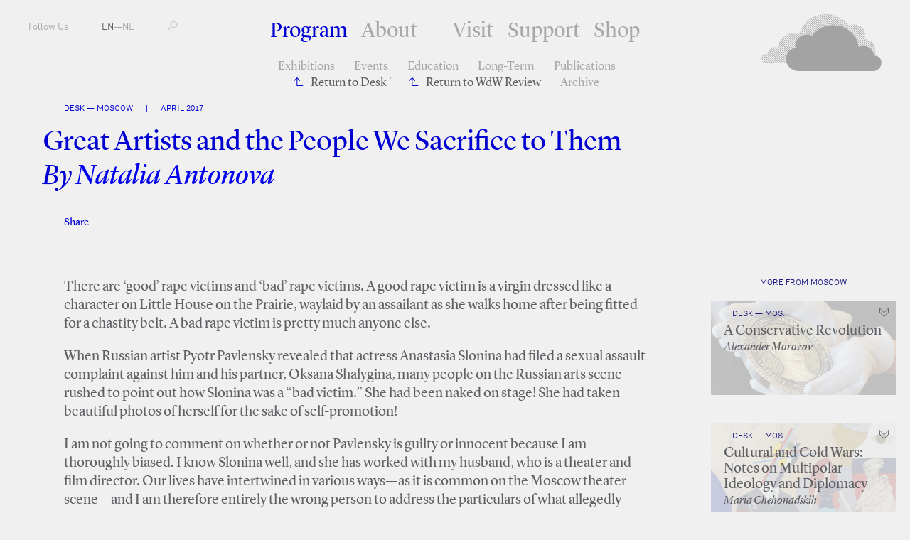

--- FILE ---
content_type: text/html; charset=utf-8
request_url: https://www.fkawdw.nl/en/review/desk/great_artists_and_the_people_we_sacrifice_to_them
body_size: 8174
content:
<!DOCTYPE html>
<html xmlns="http://www.w3.org/1999/xhtml" xml:lang="en" lang="en" class="">
<head>
	<meta http-equiv="Content-Type" content="text/html;charset=utf-8" />
	<meta http-equiv="X-UA-Compatible" content="IE=edge" />
	<meta name="viewport" content="width=device-width, initial-scale=1, maximum-scale=1, minimum-scale=1" />
	<title>Great Artists and the People We Sacrifice to Them - WdW Review - Program - FKA Witte de With</title>

	<meta name="description" content="Formerly known as Witte de With Center for Contemporary Art is a public institution in the field of contemporary art and its related discourses." />
	<meta property="og:url" content="http://www.fkawdw.nl/en/review/desk/great_artists_and_the_people_we_sacrifice_to_them" />
	<meta property="og:title" content="Great Artists and the People We Sacrifice to Them - WdW Review - Program - FKA Witte de With" />
	<meta property="og:image:width" content="900" />
	<meta property="og:image:height" content="600" />
	<link rel="apple-touch-icon" sizes="180x180" href="/apple-touch-icon.png">
	<link rel="icon" type="image/png" href="/favicon-32x32.png" sizes="32x32">
	<link rel="icon" type="image/png" href="/favicon-16x16.png" sizes="16x16">
	<link rel="manifest" href="/manifest.json">
	<link rel="mask-icon" href="/safari-pinned-tab.svg" color="#5bbad5">
	<meta name="theme-color" content="#ffffff">
	<link rel="stylesheet" type="text/css" media="all" href="/styles/jquery-ui.min.css" />
	<link rel="stylesheet" type="text/css" media="all" href="/styles/lightbox-style.css" />
	<link rel="stylesheet" type="text/css" media="all" href="/styles/main.css?v=20200626122551" />
	<script>document.cookie='resolution='+Math.max(screen.width,screen.height)+("devicePixelRatio" in window ? ","+devicePixelRatio : ",1")+'; path=/';</script>

	<script>(function(w,d,s,l,i){w[l]=w[l]||[];w[l].push({'gtm.start':
	new Date().getTime(),event:'gtm.js'});var f=d.getElementsByTagName(s)[0],
	j=d.createElement(s),dl=l!='dataLayer'?'&l='+l:'';j.async=true;j.src=
	'https://www.googletagmanager.com/gtm.js?id='+i+dl;f.parentNode.insertBefore(j,f);
	})(window,document,'script','dataLayer','GTM-PCQ5XN4');</script>

	<!--
		Design by Remco van Bladel (http://www.remcovanbladel.nl/)
		Technical realization by Systemantics (http://www.systemantics.net/)
	-->
</head>
<body>
<div class="block">
<div class="block-header-mobile">
	<div class="mobile-pagetitle">
		Program—Great Artists and the People We Sacrifice to Them	</div>

	<div class="mobile-menu js-menu-button">
		<div></div>
		<div></div>
		<div></div>
	</div>

	<div class="icon-cloud">
		<a href="/en/">M</a>
	</div>
</div>

<div class="block-header">
	<ul class="header-menu-mobile">
		<li class="menu-item menu-item-active"><a href="/en/our_program/">Program</a></li>
		<li>
<ul class="navigation-items">


	

	<li class="navigation-item"><a href="/en/our_program/exhibitions" class="navigation-item-link"> Exhibitions</a>

	</li>
		

	<li class="navigation-item"><a href="/en/our_program/events" class="navigation-item-link"> Events</a>

	</li>
		

	<li class="navigation-item"><a href="/en/our_program/education" class="navigation-item-link"> Education</a>

	</li>
		

	<li class="navigation-item"><a href="/en/our_program/long_term" class="navigation-item-link"> Long-Term</a>

	</li>
		

	<li class="navigation-item"><a href="/en/our_program/publications" class="navigation-item-link"> Publications</a>

	</li>
		
	<li class="navigation-item navigation-item-back">

		<a href="/en/review/desk/" class="navigation-item-link">Return to Desk</a>

´
		<a href="/en/review/" class="navigation-item-link">Return to WdW Review</a>
	</li>

	<li class="navigation-item"><a href="/en/our_program/archive" class="navigation-item-link"> Archive</a>

	</li>
	</ul>

		</li>
		<li class="menu-item"><a href="/en/about_us/">About</a></li>
		<li class="menu-item"><a href="/en/visit_us/">Visit</a></li>
		<li class="menu-item"><a href="/en/support_us/">Support</a></li>
		<li class="menu-item"><a href="/en/shop/">Shop</a></li>
	</ul>

	<ul class="header-menu">
		<li class="menu-item menu-item-active"><a href="/en/our_program/">Program</a></li>
		<li class="menu-item with-additional-space"><a href="/en/about_us/">About</a></li>
		<li class="menu-item"><a href="/en/visit_us/">Visit</a></li>
		<li class="menu-item"><a href="/en/support_us/">Support</a></li>
		<li class="menu-item"><a href="/en/shop/">Shop</a></li>
	</ul>

<ul class="navigation-items">


	

	<li class="navigation-item"><a href="/en/our_program/exhibitions" class="navigation-item-link"> Exhibitions</a>

	</li>
		

	<li class="navigation-item"><a href="/en/our_program/events" class="navigation-item-link"> Events</a>

	</li>
		

	<li class="navigation-item"><a href="/en/our_program/education" class="navigation-item-link"> Education</a>

	</li>
		

	<li class="navigation-item"><a href="/en/our_program/long_term" class="navigation-item-link"> Long-Term</a>

	</li>
		

	<li class="navigation-item"><a href="/en/our_program/publications" class="navigation-item-link"> Publications</a>

	</li>
		
	<li class="navigation-item navigation-item-back">

		<a href="/en/review/desk/" class="navigation-item-link">Return to Desk</a>

´
		<a href="/en/review/" class="navigation-item-link">Return to WdW Review</a>
	</li>

	<li class="navigation-item"><a href="/en/our_program/archive" class="navigation-item-link"> Archive</a>

	</li>
	</ul>


	<ul class="header-left">
		<li class="menu-item-left"><span class="button-follow-us">Follow Us</span>
			<ul class="social-menu-items">
				<li class="social-menu-item"><a href="http://subscribe.mailinglijst.nl/?l=433">Newsletter</a></li>
				<li class="social-menu-item"><a href="https://facebook.com/kunstinstituutmelly/">Facebook</a></li>
				<li class="social-menu-item"><a href="https://www.instagram.com/kunstinstituutmelly/">Instagram</a></li>
				<li class="social-menu-item"><a href="https://twitter.com/KunstMelly">Twitter</a></li>
				<li class="social-menu-item"><a href="https://www.linkedin.com/company/kunstinstituutmelly">LinkedIn</a></li>
				<li class="social-menu-item"><a href="https://www.youtube.com/c/KunstinstituutMelly">YouTube</a></li>
				<li class="social-menu-item"><a href="https://soundcloud.com/kunstinstituutmelly">SoundCloud</a></li>
			</ul>
		</li>
		<li class="menu-item-left">
			<a href="/en/review/desk/great_artists_and_the_people_we_sacrifice_to_them" class='lang-selected'>EN</a>—<a href="/nl/review/desk/great_artists_and_the_people_we_sacrifice_to_them" >NL</a></li>
		<li class="menu-item-left">
			<form class="form-search" action="/en/search" method="get" autocomplete="off">
				<label for="s-1" class="form-search-label"></label>
				<input id="s-1" type="text" class="form-search-input" name="q" value="" placeholder="" />
				<button class="form-search-submit" type="submit"></button>
			</form>
		</li>
	</ul>

	<div class="header-right">
		<a href="/en/" class="header-logo gray"></a>

		<a href="/en/" class="header-logo-small"><span class="header-logo-small-icon">M</span></a>

	</div>
</div>




<div class="block-main">
	<div class="article-review">

		<div class="review-header">
			<div class="review-header-category">
				Desk — Moscow <span class="review-header-date">|</span> April 2017			</div>

			<h1 class="review-header-title">
				Great Artists and the People We Sacrifice to Them
<br><em>By
<a href="/en/participants/natalia_antonova">Natalia Antonova</a> </em>
			</h1>

				<div class="block-article-share">
		<div class="wrap-share">
			<span class="slide-out">Share</span>
			<span class="wrap-share-item">
				<a href="https://www.facebook.com/sharer/sharer.php?u=http://www.fkawdw.nl/en/review/desk/great_artists_and_the_people_we_sacrifice_to_them&amp;t=Great Artists and the People We Sacrifice to Them" class="share-item">Facebook</a>
				<a href="https://twitter.com/share?url=http://www.fkawdw.nl/en/review/desk/great_artists_and_the_people_we_sacrifice_to_them" class="share-item">Twitter</a>
			</span>
		</div>


	</div>


		</div>

		<div class="wrap-review-body">

			<div class="review-body">
				<p>There are ‘good’ rape victims and ‘bad’ rape victims. A good rape victim is a virgin dressed like a character on Little House on the Prairie, waylaid by an assailant as she walks home after being fitted for a chastity belt. A bad rape victim is pretty much anyone else.</p>
<p>When Russian artist Pyotr Pavlensky revealed that actress Anastasia Slonina had filed a sexual assault complaint against him and his partner, Oksana Shalygina, many people on the Russian arts scene rushed to point out how Slonina was a “bad victim.” She had been naked on stage! She had taken beautiful photos of herself for the sake of self-promotion!</p>
<p>I am not going to comment on whether or not Pavlensky is guilty or innocent because I am thoroughly biased. I know Slonina well, and she has worked with my husband, who is a theater and film director. Our lives have intertwined in various ways—as it is common on the Moscow theater scene—and I am therefore entirely the wrong person to address the particulars of what allegedly happened.</p>
<p>What I can say is that it is obvious that the criminal case against Pavlensky, <a href="https://www.theguardian.com/world/2017/jan/20/russia-artist-pyotr-pavlensky-teatr-sexual-assault-allegations">who became famous in Russia for his visceral protest art</a>, will be co-opted by agents of the state. That the state will pounce on an opportunity when it sees one. Some people have taken this to mean that Slonina is a liar acting on behalf of the Putin regime in order to ruin Pavlensky—but even if I did not know her I would insist that life tends to be more complicated than that.</p>
<p>But what has struck me about the case is how perfectly it illustrates the bind that Russian women are in. They are required to be beautiful and pliant, exceedingly feminine—everyone from lawmakers to reality TV producers insist on this—but this femininity is then used against them in a variety of ways.</p>
<p>One of the most common complaints I heard about Slonina on both the Moscow and Kyiv arts scenes (Pavlensky and Shalygina had taken their children to Kyiv after Slonina had gone to the police, and sheltered there until moving to France, where they are applying for asylum) was that she just “didn’t look trustworthy” or seemed “a bit too glamorous for an innocent victim.”</p>
<p>“A woman who wears a lot of dramatic makeup and poses seductively raises a lot of questions when she claims to have been assaulted,” a Russian writer friend argued with me in private after I wrote a post on social media explaining my position on the matter.</p>
<p>“But… she’s an actress,” I wrote back. “It’s literally part of her job.”</p>
<p>“Not every actress looks like a whore,” was the reply. “Look, I’m not denying that something bad might have happened to her—but maybe stop and think if she brought it on herself?”</p>
<p>Compulsory femininity is always a double-edged sword, especially so in the world of theater and art. A young woman has almost zero chance of being cast unless she makes an impression. But if something bad is to happen to this young woman, people will argue that she should not have been so impressive to begin with. And if she talks about it, or even if, like in Slonina’s case, she is revealed to be an accuser in an assault case (although Slonina had kept her silence about the case, Pavlensky went public with it after leaving the country), she will get a reputation for being ‘difficult’ at best.</p>
<p>A friend of mine, let’s call her Sasha, who worked as an actress in Moscow for years, confided in me that the situation surrounding Slonina was giving her nightmares. Sasha had once been violently assaulted by a director during rehearsal, and in front of witnesses, no less. “At one point, he decided that he didn’t like what I was doing and slapped me hard across the face, hard enough so that I fell down and cried,” she told me. “I could tell he enjoyed it tremendously, he already had a reputation for being a sadist around young and inexperienced colleagues.”</p>
<p>Not a single one of Sasha’s costars supported her in any way in the aftermath of that incident. Fearing that she would complain, the director went to the administration and explained that Sasha and he had been engaged in a relationship that had gotten out of hand and resulted in a kind of lovers’ quarrel. When Sasha contradicted him, she was told that she was “endangering the production.”</p>

				<div class="inline-review">
					<div class="inline-review-image review-image-landscape">
						<a href="/images/006498image.jpg?w=1500" class="js-lightbox" data-caption="A Drowned Woman (1867), a famous painting by the artist Vasily Perov, was drawn from the likeness of a corpse the artist had recognized in a morgue.">
							<img src="/images/006498image.jpg?w=1000" alt="">
						</a>
					</div>
					<div class="inline-review-caption">
						A Drowned Woman (1867), a famous painting by the artist Vasily Perov, was drawn from the likeness of a corpse the artist had recognized in a morgue.
					</div>
				</div>

<p>Such stories are a dime a dozen in Moscow and every time I bring them up with people I know in the theater world, they argue that, “actresses bring it on themselves” because “they’re so desperate for roles that they have no self-respect.” Or else I am told that, “great art requires great passion—and passion sometimes means that people get hurt.”</p>
<p>The Pavlensky case is another example of how often people on the Russian arts scene conflate genius and the desire to abuse. A performance artist I know, for example, has argued to me and others that because Pavlensky has <a href="https://www.theguardian.com/artanddesign/2014/feb/05/petr-pavlensky-nailed-scrotum-red-square">turned self-harm into an artistic statement</a>, this means that “Slonina should have known what people of such uncompromising nature are capable of,” and that perhaps what happened was simply part of a “protest performance” gone wrong.</p>
<p>Even some of Pavlensky’s staunchest critics have argued that Slonina “should have known better”—because his art implies a predisposition toward violence.</p>
<p>This weird ‘rule’ about knowing better is only ever applied to women who accuse men of sexual assault. Imagine a man coming over to, say, a thriller writer’s house for some tea and cake, and being whacked over the head with an axe, and everyone saying, “Well, that author wrote a lot of books with the word ‘murder’ in the title, so what would anyone expect?” We simply are not in the habit of using someone’s artistic profession to justify most crimes—unless the alleged crime is sexual assault.</p>
<p>None of this is new, of course. Anywhere in the world, men who are considered great artists are allowed to get away with quite a bit, as long as they stick to harming women, especially younger women. In many ways, such women are seen as raw materials needed to create important works of art. Oh, a famous writer drank and abused his wife? Well, those are the wages of great talent. A famous director raped a teenager? Being a genius is hard and sometimes taking it out on someone is simply necessary!</p>
<p>I was in my twenties when I crossed paths with one such ‘genius’ and was made to suffer for my starstruck admiration of him. While I went to be with him perfectly willingly, I could never have imagined that he would choose to hurt me after he got me alone, or that he would laugh when I begged him to stop. What happened was so shocking and incomprehensible to me, that I rewrote it in my head. Having rewritten it, I acted like nothing was wrong.</p>
<p>I made up excuses for him, and at the forefront of my excuses was the idea that he was an important artist, and they are complicated people who drink and do strange things, and therefore nothing that serious had occurred.</p>
<p>In fact, the whole thing was not complicated at all—he raped me and got off on it. And then he got off again on my complicity, on my desperate need to believe that he somehow did not mean to do it, and that he even “loves” me and that “we’re all adults here” so let’s just move on.</p>
<p>Naturally, I did not actually move on for years. In fact, I nearly destroyed myself before I admitted that maybe, just maybe, I had a slight problem, and that I could trace the problem back to that night when I trusted the wrong man—a successful man, a lauded man, even—and paid very dearly for it, and then could not admit it to myself.</p>
<p>Interestingly enough, it was my later work as an artist’s model—you know, doing stuff that can also easily get a woman labeled as a “whore” who is “asking for it”—that played a big role in making me see the sheer wrongness of what happened to me. I looked at my body through the eyes of someone else—a painter, a photographer—and was suddenly struck by its innocence and vulnerability, the frankness that taking artistic risks can afford. “Someone thought they could hurt that,” I thought. “Someone did hurt it. Maul it, practically. Why? What gave him the right?”</p>
<p>Art, of course, is always bigger than those corners of it where privileged abusers and other horrible people hold sway. Or so I like to think these days. I like to think that there will be a time when we are no longer used to looking at any woman’s body as an invitation to violence, or when we look at the art she creates or helps create and say that it somehow makes her less than human, because of nudity or whatever else. I like to think that we will, as a species, a civilization, get better about that eventually.</p>
<p>My idealism is probably unwarranted—the Pavlensky case certainly does nothing to support it, especially not in the short term—but stranger things have happened in the world. I mean it. If someone as clouded in the mind as I have been these last few years can finally learn to see herself as a human being, then surely not all hope is lost.</p>
			</div>

			<div class="block-sidebar">


				<div class="wrap-sidedebar-content">
					<div class="sidebar-title">
						More From Moscow
					</div>

			<div class="item-teaser-box teaser-color-white teaser-size-3  clickable-block " data-href="/en/review/desk/a_conservative_revolution">


				<div class="teaser-box-image lazy-background" data-original="/images/006645image.jpg?w=586"></div>

	
<div class="wrap-teaser-status">
	<span class="teaser-box-icon archive reviewarticle"></span>
	<span class="teaser-box-status">
		archive
	</span>
</div>
				<div class="teaser-text">
					<div class="teaser-text-category">Desk — Moscow</div>
					<a href="/en/review/desk/a_conservative_revolution" class="teaser-text-title">
						A Conservative Revolution
					</a>

					<div class="teaser-text-date">											<em>
							Alexander Morozov						</em>
					</div>
				</div>
			</div>

			<div class="item-teaser-box teaser-color-white teaser-size-3  clickable-block " data-href="/en/review/desk/cultural_and_cold_wars_notes_on_multipolar_ideology_and_diplomacy">


				<div class="teaser-box-image lazy-background" data-original="/images/006513image.jpg?w=586"></div>

	
<div class="wrap-teaser-status">
	<span class="teaser-box-icon archive reviewarticle"></span>
	<span class="teaser-box-status">
		archive
	</span>
</div>
				<div class="teaser-text">
					<div class="teaser-text-category">Desk — Moscow</div>
					<a href="/en/review/desk/cultural_and_cold_wars_notes_on_multipolar_ideology_and_diplomacy" class="teaser-text-title">
						Cultural and Cold Wars: Notes on Multipolar Ideology and Diplomacy
					</a>

					<div class="teaser-text-date">											<em>
							Maria Chehonadskih						</em>
					</div>
				</div>
			</div>

			<div class="item-teaser-box teaser-color-white teaser-size-3  clickable-block " data-href="/en/review/desk/i_do_not_want_to_hear">


				<div class="teaser-box-image lazy-background" data-original="/images/006646image.jpg?w=586"></div>

	
<div class="wrap-teaser-status">
	<span class="teaser-box-icon archive reviewarticle"></span>
	<span class="teaser-box-status">
		archive
	</span>
</div>
				<div class="teaser-text">
					<div class="teaser-text-category">Desk — Moscow</div>
					<a href="/en/review/desk/i_do_not_want_to_hear" class="teaser-text-title">
						I Do Not Want to Hear
					</a>

					<div class="teaser-text-date">											<em>
							Ksenia Leonova						</em>
					</div>
				</div>
			</div>

			<div class="item-teaser-box teaser-color-white teaser-size-3  clickable-block " data-href="/en/review/desk/jamala_the_dakh_daughters_and_ukraine_s_new_femininity">


				<div class="teaser-box-image lazy-background" data-original="/images/006502image.jpg?w=586"></div>

	
<div class="wrap-teaser-status">
	<span class="teaser-box-icon archive reviewarticle"></span>
	<span class="teaser-box-status">
		archive
	</span>
</div>
				<div class="teaser-text">
					<div class="teaser-text-category">Desk — Moscow</div>
					<a href="/en/review/desk/jamala_the_dakh_daughters_and_ukraine_s_new_femininity" class="teaser-text-title">
						Jamala, the Dakh Daughters, and Ukraine’s New Femininity
					</a>

					<div class="teaser-text-date">											<em>
							Natalia Antonova						</em>
					</div>
				</div>
			</div>

			<div class="item-teaser-box teaser-color-white teaser-size-3  clickable-block " data-href="/en/review/desk/looking_for_kgb">


				<div class="teaser-box-image lazy-background" data-original="/images/006649image.jpg?w=586"></div>

	
<div class="wrap-teaser-status">
	<span class="teaser-box-icon archive reviewarticle"></span>
	<span class="teaser-box-status">
		archive
	</span>
</div>
				<div class="teaser-text">
					<div class="teaser-text-category">Desk — Moscow</div>
					<a href="/en/review/desk/looking_for_kgb" class="teaser-text-title">
						Looking for KGB
					</a>

					<div class="teaser-text-date">											<em>
							Ekaterina  Degot						</em>
					</div>
				</div>
			</div>

			<div class="item-teaser-box teaser-color-white teaser-size-3  clickable-block " data-href="/en/review/desk/nuns_and_heartsick_lesbians">


				<div class="teaser-box-image lazy-background" data-original="/images/006499image.jpg?w=586"></div>

	
<div class="wrap-teaser-status">
	<span class="teaser-box-icon archive reviewarticle"></span>
	<span class="teaser-box-status">
		archive
	</span>
</div>
				<div class="teaser-text">
					<div class="teaser-text-category">Desk — Moscow</div>
					<a href="/en/review/desk/nuns_and_heartsick_lesbians" class="teaser-text-title">
						Nuns and Heartsick Lesbians
					</a>

					<div class="teaser-text-date">											<em>
							Natalia Antonova						</em>
					</div>
				</div>
			</div>

			<div class="item-teaser-box teaser-color-white teaser-size-3  clickable-block " data-href="/en/review/desk/putin_lives_in_the_world_that_huntington_built">


				<div class="teaser-box-image lazy-background" data-original="/images/006510image.jpg?w=586"></div>

	
<div class="wrap-teaser-status">
	<span class="teaser-box-icon archive reviewarticle"></span>
	<span class="teaser-box-status">
		archive
	</span>
</div>
				<div class="teaser-text">
					<div class="teaser-text-category">Desk — Moscow</div>
					<a href="/en/review/desk/putin_lives_in_the_world_that_huntington_built" class="teaser-text-title">
						Putin Lives in the World that Huntington Built
					</a>

					<div class="teaser-text-date">											<em>
							Ilya Budraitskis						</em>
					</div>
				</div>
			</div>

			<div class="item-teaser-box teaser-color-white teaser-size-3  clickable-block " data-href="/en/review/desk/russia_on_the_run">


				<div class="teaser-box-image lazy-background" data-original="/images/006504image.jpg?w=586"></div>

	
<div class="wrap-teaser-status">
	<span class="teaser-box-icon archive reviewarticle"></span>
	<span class="teaser-box-status">
		archive
	</span>
</div>
				<div class="teaser-text">
					<div class="teaser-text-category">Desk — Moscow</div>
					<a href="/en/review/desk/russia_on_the_run" class="teaser-text-title">
						Russia on the Run
					</a>

					<div class="teaser-text-date">											<em>
							Natalia Antonova						</em>
					</div>
				</div>
			</div>

			<div class="item-teaser-box teaser-color-white teaser-size-3  clickable-block " data-href="/en/review/desk/the_russian_revolution_in_dreams_and_reality">


				<div class="teaser-box-image lazy-background" data-original="/images/006507image.jpg?w=586"></div>

	
<div class="wrap-teaser-status">
	<span class="teaser-box-icon archive reviewarticle"></span>
	<span class="teaser-box-status">
		archive
	</span>
</div>
				<div class="teaser-text">
					<div class="teaser-text-category">Desk — Moscow</div>
					<a href="/en/review/desk/the_russian_revolution_in_dreams_and_reality" class="teaser-text-title">
						The Russian Revolution in Dreams and Reality
					</a>

					<div class="teaser-text-date">											<em>
							Ilya Budraitskis						</em>
					</div>
				</div>
			</div>

			<div class="item-teaser-box teaser-color-white teaser-size-3  clickable-block " data-href="/en/review/desk/the_tower">


				<div class="teaser-box-image lazy-background" data-original="/images/006642image.jpg?w=586"></div>

	
<div class="wrap-teaser-status">
	<span class="teaser-box-icon archive reviewarticle"></span>
	<span class="teaser-box-status">
		archive
	</span>
</div>
				<div class="teaser-text">
					<div class="teaser-text-category">Desk — Moscow</div>
					<a href="/en/review/desk/the_tower" class="teaser-text-title">
						The Tower
					</a>

					<div class="teaser-text-date">											<em>
							Alexandra Novozhenova						</em>
					</div>
				</div>
			</div>

			<div class="item-teaser-box teaser-color-white teaser-size-3  clickable-block " data-href="/en/review/desk/weeping_willows_and_dancing_dictators_talgat_batalov_on_being_uzbek">


				<div class="teaser-box-image lazy-background" data-original="/images/006500image.png?w=586"></div>

	
<div class="wrap-teaser-status">
	<span class="teaser-box-icon archive reviewarticle"></span>
	<span class="teaser-box-status">
		archive
	</span>
</div>
				<div class="teaser-text">
					<div class="teaser-text-category">Desk — Moscow</div>
					<a href="/en/review/desk/weeping_willows_and_dancing_dictators_talgat_batalov_on_being_uzbek" class="teaser-text-title">
						Weeping Willows and Dancing Dictators: Talgat Batalov on Being Uzbek
					</a>

					<div class="teaser-text-date">											<em>
							Natalia Antonova						</em>
					</div>
				</div>
			</div>

				</div>

				<div class="wrap-sidedebar-content">
					<div class="sidebar-title">
						More from the Author
					</div>

			<div class="item-teaser-box teaser-color-white teaser-size-3  clickable-block " data-href="/en/review/desk/jamala_the_dakh_daughters_and_ukraine_s_new_femininity">


				<div class="teaser-box-image lazy-background" data-original="/images/006502image.jpg?w=586"></div>

	
<div class="wrap-teaser-status">
	<span class="teaser-box-icon archive reviewarticle"></span>
	<span class="teaser-box-status">
		archive
	</span>
</div>
				<div class="teaser-text">
					<div class="teaser-text-category">Desk — Moscow</div>
					<a href="/en/review/desk/jamala_the_dakh_daughters_and_ukraine_s_new_femininity" class="teaser-text-title">
						Jamala, the Dakh Daughters, and Ukraine’s New Femininity
					</a>

					<div class="teaser-text-date">											<em>
							Natalia Antonova						</em>
					</div>
				</div>
			</div>

			<div class="item-teaser-box teaser-color-white teaser-size-3  clickable-block " data-href="/en/review/desk/nuns_and_heartsick_lesbians">


				<div class="teaser-box-image lazy-background" data-original="/images/006499image.jpg?w=586"></div>

	
<div class="wrap-teaser-status">
	<span class="teaser-box-icon archive reviewarticle"></span>
	<span class="teaser-box-status">
		archive
	</span>
</div>
				<div class="teaser-text">
					<div class="teaser-text-category">Desk — Moscow</div>
					<a href="/en/review/desk/nuns_and_heartsick_lesbians" class="teaser-text-title">
						Nuns and Heartsick Lesbians
					</a>

					<div class="teaser-text-date">											<em>
							Natalia Antonova						</em>
					</div>
				</div>
			</div>

			<div class="item-teaser-box teaser-color-white teaser-size-3  clickable-block " data-href="/en/review/desk/russia_on_the_run">


				<div class="teaser-box-image lazy-background" data-original="/images/006504image.jpg?w=586"></div>

	
<div class="wrap-teaser-status">
	<span class="teaser-box-icon archive reviewarticle"></span>
	<span class="teaser-box-status">
		archive
	</span>
</div>
				<div class="teaser-text">
					<div class="teaser-text-category">Desk — Moscow</div>
					<a href="/en/review/desk/russia_on_the_run" class="teaser-text-title">
						Russia on the Run
					</a>

					<div class="teaser-text-date">											<em>
							Natalia Antonova						</em>
					</div>
				</div>
			</div>

			<div class="item-teaser-box teaser-color-white teaser-size-3  clickable-block " data-href="/en/review/desk/weeping_willows_and_dancing_dictators_talgat_batalov_on_being_uzbek">


				<div class="teaser-box-image lazy-background" data-original="/images/006500image.png?w=586"></div>

	
<div class="wrap-teaser-status">
	<span class="teaser-box-icon archive reviewarticle"></span>
	<span class="teaser-box-status">
		archive
	</span>
</div>
				<div class="teaser-text">
					<div class="teaser-text-category">Desk — Moscow</div>
					<a href="/en/review/desk/weeping_willows_and_dancing_dictators_talgat_batalov_on_being_uzbek" class="teaser-text-title">
						Weeping Willows and Dancing Dictators: Talgat Batalov on Being Uzbek
					</a>

					<div class="teaser-text-date">											<em>
							Natalia Antonova						</em>
					</div>
				</div>
			</div>

				</div>

			</div>
		</div>
	</div>
</div>


<footer class="block-footer">
	<div class="block-footer-content">
		<ul class="socialmedia-links">
			<li><a href="https://www.facebook.com/kunstinstituutmelly/"><i class="fab fa-facebook"></i></a></li>
			<li><a href="https://twitter.com/KunstMelly"><i class="fab fa-twitter"></i></a></li>
			<li><a href="https://www.instagram.com/kunstinstituutmelly/"><i class="fab fa-instagram"></i></a></li>
			<li><a href="https://www.linkedin.com/company/kunstinstituutmelly/"><i class="fab fa-linkedin"></i></a></li>
			<li><a href="https://www.youtube.com/c/KunstinstituutMelly"><i class="fab fa-youtube"></i></a></li>
			<li><a href="https://soundcloud.com/kunstinstituutmelly"><i class="fab fa-soundcloud"></i></a></li>
		</ul>
	</div>

	<div class="block-footer-content block-footer-content-linkstyle">
	Witte de Withstraat 50 - 3012 BR Rotterdam T: +31 (0)10 411 01 44 | <span class="footer-highlight"></span> |
	 <a href="http://www.wdw.nl/en/pages/colophon">Colophon</a>  | 	 <a href="http://www.wdw.nl/en/pages/privacy_policy">Privacy Policy</a>  | 	 <a href="/cdn-cgi/l/email-protection#b9d6dfdfd0dadcf9ceddce97d7d5">Contact</a> 	</div>
</footer>

</div>


	<script data-cfasync="false" src="/cdn-cgi/scripts/5c5dd728/cloudflare-static/email-decode.min.js"></script><script type="text/javascript" src="/scripts/jquery-1.11.3.min.js"></script>
	<script type="text/javascript" src="/scripts/fastclick.js"></script>
	<script type="text/javascript" src="/scripts/jquery.sys_slideshow.js"></script>
	<script type="text/javascript" src="/scripts/jquery.customSelect.min.js"></script>
	<script type="text/javascript" src="/scripts/jquery.number.min.js"></script>
	<script type="text/javascript" src="/scripts/isotope.pkgd.min.js"></script>
	<script type="text/javascript" src="/scripts/jquery.form.js"></script>
	<script type="text/javascript" src="/scripts/jquery.lazyload.min.js"></script>
	<script type="text/javascript" src="/scripts/jquery-ui.min.js"></script>
	<script type="text/javascript" src="/scripts/lightbox.js"></script>
	<script type="text/javascript" src="/scripts/fontawesome-all.min.js"></script>
	<script type="text/javascript" src="/scripts/main.js?v=20200612135630"></script>

<script defer src="https://static.cloudflareinsights.com/beacon.min.js/vcd15cbe7772f49c399c6a5babf22c1241717689176015" integrity="sha512-ZpsOmlRQV6y907TI0dKBHq9Md29nnaEIPlkf84rnaERnq6zvWvPUqr2ft8M1aS28oN72PdrCzSjY4U6VaAw1EQ==" data-cf-beacon='{"version":"2024.11.0","token":"6c7fcececd8f4ae8b3c814f7b4b8fb76","r":1,"server_timing":{"name":{"cfCacheStatus":true,"cfEdge":true,"cfExtPri":true,"cfL4":true,"cfOrigin":true,"cfSpeedBrain":true},"location_startswith":null}}' crossorigin="anonymous"></script>
</body>
</html>
